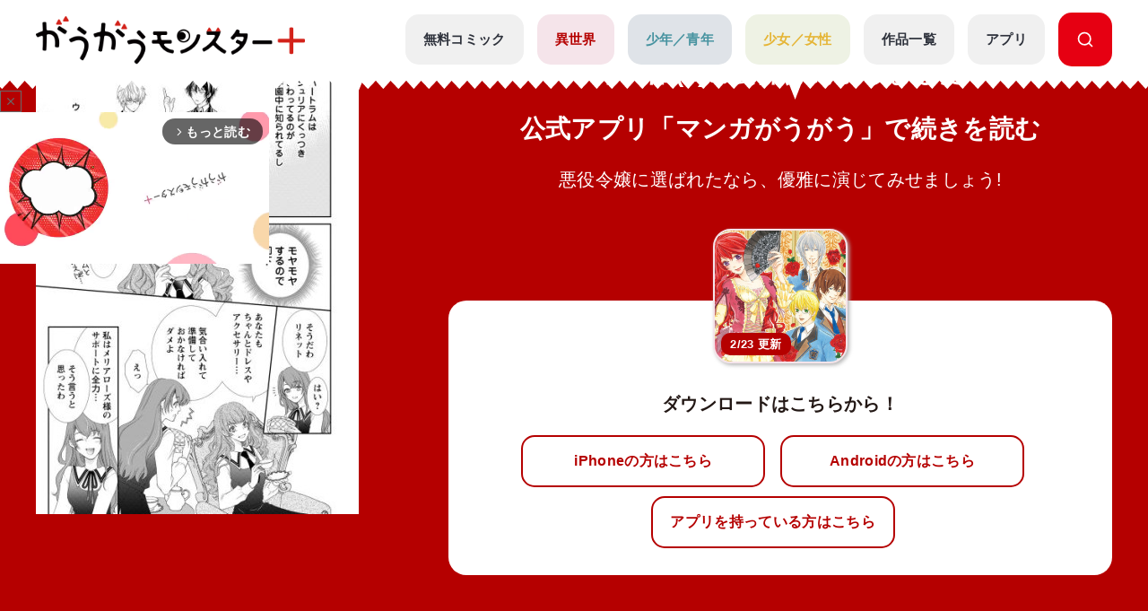

--- FILE ---
content_type: text/html; charset=utf-8
request_url: https://www.google.com/recaptcha/api2/aframe
body_size: 186
content:
<!DOCTYPE HTML><html><head><meta http-equiv="content-type" content="text/html; charset=UTF-8"></head><body><script nonce="HuvZAlFWxIG-Aej4L9IXIg">/** Anti-fraud and anti-abuse applications only. See google.com/recaptcha */ try{var clients={'sodar':'https://pagead2.googlesyndication.com/pagead/sodar?'};window.addEventListener("message",function(a){try{if(a.source===window.parent){var b=JSON.parse(a.data);var c=clients[b['id']];if(c){var d=document.createElement('img');d.src=c+b['params']+'&rc='+(localStorage.getItem("rc::a")?sessionStorage.getItem("rc::b"):"");window.document.body.appendChild(d);sessionStorage.setItem("rc::e",parseInt(sessionStorage.getItem("rc::e")||0)+1);localStorage.setItem("rc::h",'1769029196853');}}}catch(b){}});window.parent.postMessage("_grecaptcha_ready", "*");}catch(b){}</script></body></html>

--- FILE ---
content_type: text/javascript;charset=utf-8
request_url: https://p1cluster.cxense.com/p1.js
body_size: 99
content:
cX.library.onP1('2wihzkkiacgfz8qvnrjpb6okg');


--- FILE ---
content_type: text/javascript;charset=utf-8
request_url: https://id.cxense.com/public/user/id?json=%7B%22identities%22%3A%5B%7B%22type%22%3A%22ckp%22%2C%22id%22%3A%22mkoiavbaqkv8y4ur%22%7D%2C%7B%22type%22%3A%22lst%22%2C%22id%22%3A%222wihzkkiacgfz8qvnrjpb6okg%22%7D%2C%7B%22type%22%3A%22cst%22%2C%22id%22%3A%222wihzkkiacgfz8qvnrjpb6okg%22%7D%5D%7D&callback=cXJsonpCB2
body_size: 206
content:
/**/
cXJsonpCB2({"httpStatus":200,"response":{"userId":"cx:31jn9m3ae05fo1xd0gw3nbk167:xqt0tby7vsqc","newUser":false}})

--- FILE ---
content_type: application/javascript; charset=utf-8
request_url: https://fundingchoicesmessages.google.com/f/AGSKWxUm9l6zqoy5tZgVapsgsHN2ueHRPnSLBIoG3PYDdh6EhYMHMBjYq_UrTNs77lbGRHOFh97DjpFPGl0tpQc4XnxSzrG5LcW76-QhWe05WBv3v38AuAubBOdht-4N6_qnIUrLi9uGBWBH76KT97HNZGOmZY2KOqUfUgHUEqQbIdbV-8cQJofQQtNk6eQ=/__ad_zone_/holl_ad./popup2.js/adcalloverride./displayadleader.
body_size: -1290
content:
window['5e39ffeb-4720-427e-a41f-4a8cebb01d2d'] = true;